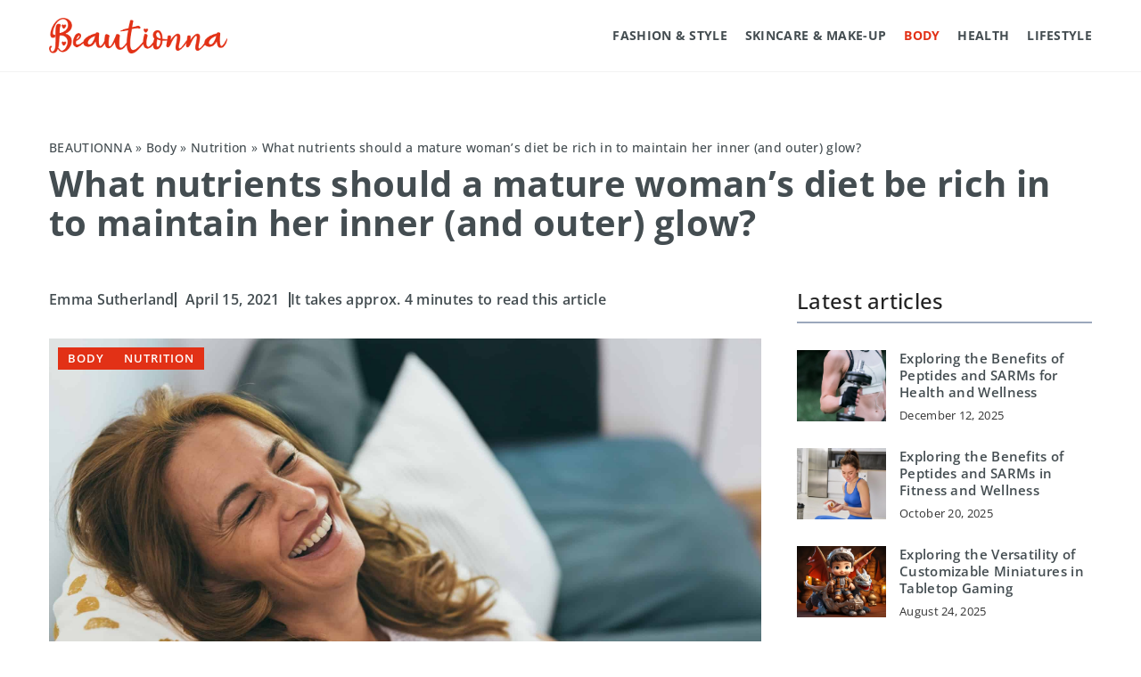

--- FILE ---
content_type: text/html; charset=UTF-8
request_url: https://beautionna.com/what-nutrients-should-a-mature-womans-diet-be-rich-in-to-maintain-her-inner-and-outer-glow/
body_size: 16027
content:
<!DOCTYPE html>
<html lang="en">
<head><meta charset="UTF-8"><script>if(navigator.userAgent.match(/MSIE|Internet Explorer/i)||navigator.userAgent.match(/Trident\/7\..*?rv:11/i)){var href=document.location.href;if(!href.match(/[?&]nowprocket/)){if(href.indexOf("?")==-1){if(href.indexOf("#")==-1){document.location.href=href+"?nowprocket=1"}else{document.location.href=href.replace("#","?nowprocket=1#")}}else{if(href.indexOf("#")==-1){document.location.href=href+"&nowprocket=1"}else{document.location.href=href.replace("#","&nowprocket=1#")}}}}</script><script>(()=>{class RocketLazyLoadScripts{constructor(){this.v="1.2.6",this.triggerEvents=["keydown","mousedown","mousemove","touchmove","touchstart","touchend","wheel"],this.userEventHandler=this.t.bind(this),this.touchStartHandler=this.i.bind(this),this.touchMoveHandler=this.o.bind(this),this.touchEndHandler=this.h.bind(this),this.clickHandler=this.u.bind(this),this.interceptedClicks=[],this.interceptedClickListeners=[],this.l(this),window.addEventListener("pageshow",(t=>{this.persisted=t.persisted,this.everythingLoaded&&this.m()})),this.CSPIssue=sessionStorage.getItem("rocketCSPIssue"),document.addEventListener("securitypolicyviolation",(t=>{this.CSPIssue||"script-src-elem"!==t.violatedDirective||"data"!==t.blockedURI||(this.CSPIssue=!0,sessionStorage.setItem("rocketCSPIssue",!0))})),document.addEventListener("DOMContentLoaded",(()=>{this.k()})),this.delayedScripts={normal:[],async:[],defer:[]},this.trash=[],this.allJQueries=[]}p(t){document.hidden?t.t():(this.triggerEvents.forEach((e=>window.addEventListener(e,t.userEventHandler,{passive:!0}))),window.addEventListener("touchstart",t.touchStartHandler,{passive:!0}),window.addEventListener("mousedown",t.touchStartHandler),document.addEventListener("visibilitychange",t.userEventHandler))}_(){this.triggerEvents.forEach((t=>window.removeEventListener(t,this.userEventHandler,{passive:!0}))),document.removeEventListener("visibilitychange",this.userEventHandler)}i(t){"HTML"!==t.target.tagName&&(window.addEventListener("touchend",this.touchEndHandler),window.addEventListener("mouseup",this.touchEndHandler),window.addEventListener("touchmove",this.touchMoveHandler,{passive:!0}),window.addEventListener("mousemove",this.touchMoveHandler),t.target.addEventListener("click",this.clickHandler),this.L(t.target,!0),this.S(t.target,"onclick","rocket-onclick"),this.C())}o(t){window.removeEventListener("touchend",this.touchEndHandler),window.removeEventListener("mouseup",this.touchEndHandler),window.removeEventListener("touchmove",this.touchMoveHandler,{passive:!0}),window.removeEventListener("mousemove",this.touchMoveHandler),t.target.removeEventListener("click",this.clickHandler),this.L(t.target,!1),this.S(t.target,"rocket-onclick","onclick"),this.M()}h(){window.removeEventListener("touchend",this.touchEndHandler),window.removeEventListener("mouseup",this.touchEndHandler),window.removeEventListener("touchmove",this.touchMoveHandler,{passive:!0}),window.removeEventListener("mousemove",this.touchMoveHandler)}u(t){t.target.removeEventListener("click",this.clickHandler),this.L(t.target,!1),this.S(t.target,"rocket-onclick","onclick"),this.interceptedClicks.push(t),t.preventDefault(),t.stopPropagation(),t.stopImmediatePropagation(),this.M()}O(){window.removeEventListener("touchstart",this.touchStartHandler,{passive:!0}),window.removeEventListener("mousedown",this.touchStartHandler),this.interceptedClicks.forEach((t=>{t.target.dispatchEvent(new MouseEvent("click",{view:t.view,bubbles:!0,cancelable:!0}))}))}l(t){EventTarget.prototype.addEventListenerWPRocketBase=EventTarget.prototype.addEventListener,EventTarget.prototype.addEventListener=function(e,i,o){"click"!==e||t.windowLoaded||i===t.clickHandler||t.interceptedClickListeners.push({target:this,func:i,options:o}),(this||window).addEventListenerWPRocketBase(e,i,o)}}L(t,e){this.interceptedClickListeners.forEach((i=>{i.target===t&&(e?t.removeEventListener("click",i.func,i.options):t.addEventListener("click",i.func,i.options))})),t.parentNode!==document.documentElement&&this.L(t.parentNode,e)}D(){return new Promise((t=>{this.P?this.M=t:t()}))}C(){this.P=!0}M(){this.P=!1}S(t,e,i){t.hasAttribute&&t.hasAttribute(e)&&(event.target.setAttribute(i,event.target.getAttribute(e)),event.target.removeAttribute(e))}t(){this._(this),"loading"===document.readyState?document.addEventListener("DOMContentLoaded",this.R.bind(this)):this.R()}k(){let t=[];document.querySelectorAll("script[type=rocketlazyloadscript][data-rocket-src]").forEach((e=>{let i=e.getAttribute("data-rocket-src");if(i&&!i.startsWith("data:")){0===i.indexOf("//")&&(i=location.protocol+i);try{const o=new URL(i).origin;o!==location.origin&&t.push({src:o,crossOrigin:e.crossOrigin||"module"===e.getAttribute("data-rocket-type")})}catch(t){}}})),t=[...new Map(t.map((t=>[JSON.stringify(t),t]))).values()],this.T(t,"preconnect")}async R(){this.lastBreath=Date.now(),this.j(this),this.F(this),this.I(),this.W(),this.q(),await this.A(this.delayedScripts.normal),await this.A(this.delayedScripts.defer),await this.A(this.delayedScripts.async);try{await this.U(),await this.H(this),await this.J()}catch(t){console.error(t)}window.dispatchEvent(new Event("rocket-allScriptsLoaded")),this.everythingLoaded=!0,this.D().then((()=>{this.O()})),this.N()}W(){document.querySelectorAll("script[type=rocketlazyloadscript]").forEach((t=>{t.hasAttribute("data-rocket-src")?t.hasAttribute("async")&&!1!==t.async?this.delayedScripts.async.push(t):t.hasAttribute("defer")&&!1!==t.defer||"module"===t.getAttribute("data-rocket-type")?this.delayedScripts.defer.push(t):this.delayedScripts.normal.push(t):this.delayedScripts.normal.push(t)}))}async B(t){if(await this.G(),!0!==t.noModule||!("noModule"in HTMLScriptElement.prototype))return new Promise((e=>{let i;function o(){(i||t).setAttribute("data-rocket-status","executed"),e()}try{if(navigator.userAgent.indexOf("Firefox/")>0||""===navigator.vendor||this.CSPIssue)i=document.createElement("script"),[...t.attributes].forEach((t=>{let e=t.nodeName;"type"!==e&&("data-rocket-type"===e&&(e="type"),"data-rocket-src"===e&&(e="src"),i.setAttribute(e,t.nodeValue))})),t.text&&(i.text=t.text),i.hasAttribute("src")?(i.addEventListener("load",o),i.addEventListener("error",(function(){i.setAttribute("data-rocket-status","failed-network"),e()})),setTimeout((()=>{i.isConnected||e()}),1)):(i.text=t.text,o()),t.parentNode.replaceChild(i,t);else{const i=t.getAttribute("data-rocket-type"),s=t.getAttribute("data-rocket-src");i?(t.type=i,t.removeAttribute("data-rocket-type")):t.removeAttribute("type"),t.addEventListener("load",o),t.addEventListener("error",(i=>{this.CSPIssue&&i.target.src.startsWith("data:")?(console.log("WPRocket: data-uri blocked by CSP -> fallback"),t.removeAttribute("src"),this.B(t).then(e)):(t.setAttribute("data-rocket-status","failed-network"),e())})),s?(t.removeAttribute("data-rocket-src"),t.src=s):t.src="data:text/javascript;base64,"+window.btoa(unescape(encodeURIComponent(t.text)))}}catch(i){t.setAttribute("data-rocket-status","failed-transform"),e()}}));t.setAttribute("data-rocket-status","skipped")}async A(t){const e=t.shift();return e&&e.isConnected?(await this.B(e),this.A(t)):Promise.resolve()}q(){this.T([...this.delayedScripts.normal,...this.delayedScripts.defer,...this.delayedScripts.async],"preload")}T(t,e){var i=document.createDocumentFragment();t.forEach((t=>{const o=t.getAttribute&&t.getAttribute("data-rocket-src")||t.src;if(o&&!o.startsWith("data:")){const s=document.createElement("link");s.href=o,s.rel=e,"preconnect"!==e&&(s.as="script"),t.getAttribute&&"module"===t.getAttribute("data-rocket-type")&&(s.crossOrigin=!0),t.crossOrigin&&(s.crossOrigin=t.crossOrigin),t.integrity&&(s.integrity=t.integrity),i.appendChild(s),this.trash.push(s)}})),document.head.appendChild(i)}j(t){let e={};function i(i,o){return e[o].eventsToRewrite.indexOf(i)>=0&&!t.everythingLoaded?"rocket-"+i:i}function o(t,o){!function(t){e[t]||(e[t]={originalFunctions:{add:t.addEventListener,remove:t.removeEventListener},eventsToRewrite:[]},t.addEventListener=function(){arguments[0]=i(arguments[0],t),e[t].originalFunctions.add.apply(t,arguments)},t.removeEventListener=function(){arguments[0]=i(arguments[0],t),e[t].originalFunctions.remove.apply(t,arguments)})}(t),e[t].eventsToRewrite.push(o)}function s(e,i){let o=e[i];e[i]=null,Object.defineProperty(e,i,{get:()=>o||function(){},set(s){t.everythingLoaded?o=s:e["rocket"+i]=o=s}})}o(document,"DOMContentLoaded"),o(window,"DOMContentLoaded"),o(window,"load"),o(window,"pageshow"),o(document,"readystatechange"),s(document,"onreadystatechange"),s(window,"onload"),s(window,"onpageshow");try{Object.defineProperty(document,"readyState",{get:()=>t.rocketReadyState,set(e){t.rocketReadyState=e},configurable:!0}),document.readyState="loading"}catch(t){console.log("WPRocket DJE readyState conflict, bypassing")}}F(t){let e;function i(e){return t.everythingLoaded?e:e.split(" ").map((t=>"load"===t||0===t.indexOf("load.")?"rocket-jquery-load":t)).join(" ")}function o(o){function s(t){const e=o.fn[t];o.fn[t]=o.fn.init.prototype[t]=function(){return this[0]===window&&("string"==typeof arguments[0]||arguments[0]instanceof String?arguments[0]=i(arguments[0]):"object"==typeof arguments[0]&&Object.keys(arguments[0]).forEach((t=>{const e=arguments[0][t];delete arguments[0][t],arguments[0][i(t)]=e}))),e.apply(this,arguments),this}}o&&o.fn&&!t.allJQueries.includes(o)&&(o.fn.ready=o.fn.init.prototype.ready=function(e){return t.domReadyFired?e.bind(document)(o):document.addEventListener("rocket-DOMContentLoaded",(()=>e.bind(document)(o))),o([])},s("on"),s("one"),t.allJQueries.push(o)),e=o}o(window.jQuery),Object.defineProperty(window,"jQuery",{get:()=>e,set(t){o(t)}})}async H(t){const e=document.querySelector("script[data-webpack]");e&&(await async function(){return new Promise((t=>{e.addEventListener("load",t),e.addEventListener("error",t)}))}(),await t.K(),await t.H(t))}async U(){this.domReadyFired=!0;try{document.readyState="interactive"}catch(t){}await this.G(),document.dispatchEvent(new Event("rocket-readystatechange")),await this.G(),document.rocketonreadystatechange&&document.rocketonreadystatechange(),await this.G(),document.dispatchEvent(new Event("rocket-DOMContentLoaded")),await this.G(),window.dispatchEvent(new Event("rocket-DOMContentLoaded"))}async J(){try{document.readyState="complete"}catch(t){}await this.G(),document.dispatchEvent(new Event("rocket-readystatechange")),await this.G(),document.rocketonreadystatechange&&document.rocketonreadystatechange(),await this.G(),window.dispatchEvent(new Event("rocket-load")),await this.G(),window.rocketonload&&window.rocketonload(),await this.G(),this.allJQueries.forEach((t=>t(window).trigger("rocket-jquery-load"))),await this.G();const t=new Event("rocket-pageshow");t.persisted=this.persisted,window.dispatchEvent(t),await this.G(),window.rocketonpageshow&&window.rocketonpageshow({persisted:this.persisted}),this.windowLoaded=!0}m(){document.onreadystatechange&&document.onreadystatechange(),window.onload&&window.onload(),window.onpageshow&&window.onpageshow({persisted:this.persisted})}I(){const t=new Map;document.write=document.writeln=function(e){const i=document.currentScript;i||console.error("WPRocket unable to document.write this: "+e);const o=document.createRange(),s=i.parentElement;let n=t.get(i);void 0===n&&(n=i.nextSibling,t.set(i,n));const c=document.createDocumentFragment();o.setStart(c,0),c.appendChild(o.createContextualFragment(e)),s.insertBefore(c,n)}}async G(){Date.now()-this.lastBreath>45&&(await this.K(),this.lastBreath=Date.now())}async K(){return document.hidden?new Promise((t=>setTimeout(t))):new Promise((t=>requestAnimationFrame(t)))}N(){this.trash.forEach((t=>t.remove()))}static run(){const t=new RocketLazyLoadScripts;t.p(t)}}RocketLazyLoadScripts.run()})();</script>	
	
	<meta name="viewport" content="width=device-width, initial-scale=1">
		<meta name='robots' content='index, follow, max-image-preview:large, max-snippet:-1, max-video-preview:-1' />

	<!-- This site is optimized with the Yoast SEO plugin v23.4 - https://yoast.com/wordpress/plugins/seo/ -->
	<title>What nutrients should a mature woman&#039;s diet be rich in to maintain her inner (and outer) glow? - Beautionna</title><link rel="preload" data-rocket-preload as="image" href="https://beautionna.com/wp-content/uploads/2021/11/dan-gold-4_jhDO54BYg-unsplash.jpg" fetchpriority="high">
	<meta name="description" content="Check out our blog article What nutrients should a mature woman&#039;s diet be rich in to maintain her inner (and outer) glow? ✔️ Expect a solid dose of accurate and informative content!" />
	<link rel="canonical" href="https://beautionna.com/what-nutrients-should-a-mature-womans-diet-be-rich-in-to-maintain-her-inner-and-outer-glow/" />
	<meta property="og:locale" content="en_US" />
	<meta property="og:type" content="article" />
	<meta property="og:title" content="What nutrients should a mature woman&#039;s diet be rich in to maintain her inner (and outer) glow? - Beautionna" />
	<meta property="og:description" content="Check out our blog article What nutrients should a mature woman&#039;s diet be rich in to maintain her inner (and outer) glow? ✔️ Expect a solid dose of accurate and informative content!" />
	<meta property="og:url" content="https://beautionna.com/what-nutrients-should-a-mature-womans-diet-be-rich-in-to-maintain-her-inner-and-outer-glow/" />
	<meta property="og:site_name" content="Beautionna" />
	<meta property="og:image" content="https://beautionna.com/wp-content/uploads/2021/04/AdobeStock_288859848.jpeg" />
	<meta property="og:image:width" content="2200" />
	<meta property="og:image:height" content="1466" />
	<meta property="og:image:type" content="image/jpeg" />
	<meta name="author" content="Emma Sutherland" />
	<meta name="twitter:card" content="summary_large_image" />
	<meta name="twitter:label1" content="Written by" />
	<meta name="twitter:data1" content="Emma Sutherland" />
	<meta name="twitter:label2" content="Est. reading time" />
	<meta name="twitter:data2" content="4 minutes" />
	<script type="application/ld+json" class="yoast-schema-graph">{"@context":"https://schema.org","@graph":[{"@type":"WebPage","@id":"https://beautionna.com/what-nutrients-should-a-mature-womans-diet-be-rich-in-to-maintain-her-inner-and-outer-glow/","url":"https://beautionna.com/what-nutrients-should-a-mature-womans-diet-be-rich-in-to-maintain-her-inner-and-outer-glow/","name":"What nutrients should a mature woman's diet be rich in to maintain her inner (and outer) glow? - Beautionna","isPartOf":{"@id":"https://beautionna.com/#website"},"primaryImageOfPage":{"@id":"https://beautionna.com/what-nutrients-should-a-mature-womans-diet-be-rich-in-to-maintain-her-inner-and-outer-glow/#primaryimage"},"image":{"@id":"https://beautionna.com/what-nutrients-should-a-mature-womans-diet-be-rich-in-to-maintain-her-inner-and-outer-glow/#primaryimage"},"thumbnailUrl":"https://beautionna.com/wp-content/uploads/2021/04/AdobeStock_288859848.jpeg","description":"Check out our blog article What nutrients should a mature woman's diet be rich in to maintain her inner (and outer) glow? ✔️ Expect a solid dose of accurate and informative content!","inLanguage":"en-US","potentialAction":[{"@type":"ReadAction","target":["https://beautionna.com/what-nutrients-should-a-mature-womans-diet-be-rich-in-to-maintain-her-inner-and-outer-glow/"]}]},{"@type":"ImageObject","inLanguage":"en-US","@id":"https://beautionna.com/what-nutrients-should-a-mature-womans-diet-be-rich-in-to-maintain-her-inner-and-outer-glow/#primaryimage","url":"https://beautionna.com/wp-content/uploads/2021/04/AdobeStock_288859848.jpeg","contentUrl":"https://beautionna.com/wp-content/uploads/2021/04/AdobeStock_288859848.jpeg","width":2200,"height":1466,"caption":"cherryandbees/ adobestock.com"},{"@type":"WebSite","@id":"https://beautionna.com/#website","url":"https://beautionna.com/","name":"Beautionna","description":"","potentialAction":[{"@type":"SearchAction","target":{"@type":"EntryPoint","urlTemplate":"https://beautionna.com/?s={search_term_string}"},"query-input":{"@type":"PropertyValueSpecification","valueRequired":true,"valueName":"search_term_string"}}],"inLanguage":"en-US"}]}</script>
	<!-- / Yoast SEO plugin. -->


<link rel='dns-prefetch' href='//cdnjs.cloudflare.com' />

<!-- beautionna.com is managing ads with Advanced Ads 1.54.1 --><!--noptimize--><script id="beaut-ready">
			window.advanced_ads_ready=function(e,a){a=a||"complete";var d=function(e){return"interactive"===a?"loading"!==e:"complete"===e};d(document.readyState)?e():document.addEventListener("readystatechange",(function(a){d(a.target.readyState)&&e()}),{once:"interactive"===a})},window.advanced_ads_ready_queue=window.advanced_ads_ready_queue||[];		</script>
		<!--/noptimize--><style id='wp-emoji-styles-inline-css' type='text/css'>

	img.wp-smiley, img.emoji {
		display: inline !important;
		border: none !important;
		box-shadow: none !important;
		height: 1em !important;
		width: 1em !important;
		margin: 0 0.07em !important;
		vertical-align: -0.1em !important;
		background: none !important;
		padding: 0 !important;
	}
</style>
<style id='classic-theme-styles-inline-css' type='text/css'>
/*! This file is auto-generated */
.wp-block-button__link{color:#fff;background-color:#32373c;border-radius:9999px;box-shadow:none;text-decoration:none;padding:calc(.667em + 2px) calc(1.333em + 2px);font-size:1.125em}.wp-block-file__button{background:#32373c;color:#fff;text-decoration:none}
</style>
<style id='global-styles-inline-css' type='text/css'>
:root{--wp--preset--aspect-ratio--square: 1;--wp--preset--aspect-ratio--4-3: 4/3;--wp--preset--aspect-ratio--3-4: 3/4;--wp--preset--aspect-ratio--3-2: 3/2;--wp--preset--aspect-ratio--2-3: 2/3;--wp--preset--aspect-ratio--16-9: 16/9;--wp--preset--aspect-ratio--9-16: 9/16;--wp--preset--color--black: #000000;--wp--preset--color--cyan-bluish-gray: #abb8c3;--wp--preset--color--white: #ffffff;--wp--preset--color--pale-pink: #f78da7;--wp--preset--color--vivid-red: #cf2e2e;--wp--preset--color--luminous-vivid-orange: #ff6900;--wp--preset--color--luminous-vivid-amber: #fcb900;--wp--preset--color--light-green-cyan: #7bdcb5;--wp--preset--color--vivid-green-cyan: #00d084;--wp--preset--color--pale-cyan-blue: #8ed1fc;--wp--preset--color--vivid-cyan-blue: #0693e3;--wp--preset--color--vivid-purple: #9b51e0;--wp--preset--gradient--vivid-cyan-blue-to-vivid-purple: linear-gradient(135deg,rgba(6,147,227,1) 0%,rgb(155,81,224) 100%);--wp--preset--gradient--light-green-cyan-to-vivid-green-cyan: linear-gradient(135deg,rgb(122,220,180) 0%,rgb(0,208,130) 100%);--wp--preset--gradient--luminous-vivid-amber-to-luminous-vivid-orange: linear-gradient(135deg,rgba(252,185,0,1) 0%,rgba(255,105,0,1) 100%);--wp--preset--gradient--luminous-vivid-orange-to-vivid-red: linear-gradient(135deg,rgba(255,105,0,1) 0%,rgb(207,46,46) 100%);--wp--preset--gradient--very-light-gray-to-cyan-bluish-gray: linear-gradient(135deg,rgb(238,238,238) 0%,rgb(169,184,195) 100%);--wp--preset--gradient--cool-to-warm-spectrum: linear-gradient(135deg,rgb(74,234,220) 0%,rgb(151,120,209) 20%,rgb(207,42,186) 40%,rgb(238,44,130) 60%,rgb(251,105,98) 80%,rgb(254,248,76) 100%);--wp--preset--gradient--blush-light-purple: linear-gradient(135deg,rgb(255,206,236) 0%,rgb(152,150,240) 100%);--wp--preset--gradient--blush-bordeaux: linear-gradient(135deg,rgb(254,205,165) 0%,rgb(254,45,45) 50%,rgb(107,0,62) 100%);--wp--preset--gradient--luminous-dusk: linear-gradient(135deg,rgb(255,203,112) 0%,rgb(199,81,192) 50%,rgb(65,88,208) 100%);--wp--preset--gradient--pale-ocean: linear-gradient(135deg,rgb(255,245,203) 0%,rgb(182,227,212) 50%,rgb(51,167,181) 100%);--wp--preset--gradient--electric-grass: linear-gradient(135deg,rgb(202,248,128) 0%,rgb(113,206,126) 100%);--wp--preset--gradient--midnight: linear-gradient(135deg,rgb(2,3,129) 0%,rgb(40,116,252) 100%);--wp--preset--font-size--small: 13px;--wp--preset--font-size--medium: 20px;--wp--preset--font-size--large: 36px;--wp--preset--font-size--x-large: 42px;--wp--preset--spacing--20: 0.44rem;--wp--preset--spacing--30: 0.67rem;--wp--preset--spacing--40: 1rem;--wp--preset--spacing--50: 1.5rem;--wp--preset--spacing--60: 2.25rem;--wp--preset--spacing--70: 3.38rem;--wp--preset--spacing--80: 5.06rem;--wp--preset--shadow--natural: 6px 6px 9px rgba(0, 0, 0, 0.2);--wp--preset--shadow--deep: 12px 12px 50px rgba(0, 0, 0, 0.4);--wp--preset--shadow--sharp: 6px 6px 0px rgba(0, 0, 0, 0.2);--wp--preset--shadow--outlined: 6px 6px 0px -3px rgba(255, 255, 255, 1), 6px 6px rgba(0, 0, 0, 1);--wp--preset--shadow--crisp: 6px 6px 0px rgba(0, 0, 0, 1);}:where(.is-layout-flex){gap: 0.5em;}:where(.is-layout-grid){gap: 0.5em;}body .is-layout-flex{display: flex;}.is-layout-flex{flex-wrap: wrap;align-items: center;}.is-layout-flex > :is(*, div){margin: 0;}body .is-layout-grid{display: grid;}.is-layout-grid > :is(*, div){margin: 0;}:where(.wp-block-columns.is-layout-flex){gap: 2em;}:where(.wp-block-columns.is-layout-grid){gap: 2em;}:where(.wp-block-post-template.is-layout-flex){gap: 1.25em;}:where(.wp-block-post-template.is-layout-grid){gap: 1.25em;}.has-black-color{color: var(--wp--preset--color--black) !important;}.has-cyan-bluish-gray-color{color: var(--wp--preset--color--cyan-bluish-gray) !important;}.has-white-color{color: var(--wp--preset--color--white) !important;}.has-pale-pink-color{color: var(--wp--preset--color--pale-pink) !important;}.has-vivid-red-color{color: var(--wp--preset--color--vivid-red) !important;}.has-luminous-vivid-orange-color{color: var(--wp--preset--color--luminous-vivid-orange) !important;}.has-luminous-vivid-amber-color{color: var(--wp--preset--color--luminous-vivid-amber) !important;}.has-light-green-cyan-color{color: var(--wp--preset--color--light-green-cyan) !important;}.has-vivid-green-cyan-color{color: var(--wp--preset--color--vivid-green-cyan) !important;}.has-pale-cyan-blue-color{color: var(--wp--preset--color--pale-cyan-blue) !important;}.has-vivid-cyan-blue-color{color: var(--wp--preset--color--vivid-cyan-blue) !important;}.has-vivid-purple-color{color: var(--wp--preset--color--vivid-purple) !important;}.has-black-background-color{background-color: var(--wp--preset--color--black) !important;}.has-cyan-bluish-gray-background-color{background-color: var(--wp--preset--color--cyan-bluish-gray) !important;}.has-white-background-color{background-color: var(--wp--preset--color--white) !important;}.has-pale-pink-background-color{background-color: var(--wp--preset--color--pale-pink) !important;}.has-vivid-red-background-color{background-color: var(--wp--preset--color--vivid-red) !important;}.has-luminous-vivid-orange-background-color{background-color: var(--wp--preset--color--luminous-vivid-orange) !important;}.has-luminous-vivid-amber-background-color{background-color: var(--wp--preset--color--luminous-vivid-amber) !important;}.has-light-green-cyan-background-color{background-color: var(--wp--preset--color--light-green-cyan) !important;}.has-vivid-green-cyan-background-color{background-color: var(--wp--preset--color--vivid-green-cyan) !important;}.has-pale-cyan-blue-background-color{background-color: var(--wp--preset--color--pale-cyan-blue) !important;}.has-vivid-cyan-blue-background-color{background-color: var(--wp--preset--color--vivid-cyan-blue) !important;}.has-vivid-purple-background-color{background-color: var(--wp--preset--color--vivid-purple) !important;}.has-black-border-color{border-color: var(--wp--preset--color--black) !important;}.has-cyan-bluish-gray-border-color{border-color: var(--wp--preset--color--cyan-bluish-gray) !important;}.has-white-border-color{border-color: var(--wp--preset--color--white) !important;}.has-pale-pink-border-color{border-color: var(--wp--preset--color--pale-pink) !important;}.has-vivid-red-border-color{border-color: var(--wp--preset--color--vivid-red) !important;}.has-luminous-vivid-orange-border-color{border-color: var(--wp--preset--color--luminous-vivid-orange) !important;}.has-luminous-vivid-amber-border-color{border-color: var(--wp--preset--color--luminous-vivid-amber) !important;}.has-light-green-cyan-border-color{border-color: var(--wp--preset--color--light-green-cyan) !important;}.has-vivid-green-cyan-border-color{border-color: var(--wp--preset--color--vivid-green-cyan) !important;}.has-pale-cyan-blue-border-color{border-color: var(--wp--preset--color--pale-cyan-blue) !important;}.has-vivid-cyan-blue-border-color{border-color: var(--wp--preset--color--vivid-cyan-blue) !important;}.has-vivid-purple-border-color{border-color: var(--wp--preset--color--vivid-purple) !important;}.has-vivid-cyan-blue-to-vivid-purple-gradient-background{background: var(--wp--preset--gradient--vivid-cyan-blue-to-vivid-purple) !important;}.has-light-green-cyan-to-vivid-green-cyan-gradient-background{background: var(--wp--preset--gradient--light-green-cyan-to-vivid-green-cyan) !important;}.has-luminous-vivid-amber-to-luminous-vivid-orange-gradient-background{background: var(--wp--preset--gradient--luminous-vivid-amber-to-luminous-vivid-orange) !important;}.has-luminous-vivid-orange-to-vivid-red-gradient-background{background: var(--wp--preset--gradient--luminous-vivid-orange-to-vivid-red) !important;}.has-very-light-gray-to-cyan-bluish-gray-gradient-background{background: var(--wp--preset--gradient--very-light-gray-to-cyan-bluish-gray) !important;}.has-cool-to-warm-spectrum-gradient-background{background: var(--wp--preset--gradient--cool-to-warm-spectrum) !important;}.has-blush-light-purple-gradient-background{background: var(--wp--preset--gradient--blush-light-purple) !important;}.has-blush-bordeaux-gradient-background{background: var(--wp--preset--gradient--blush-bordeaux) !important;}.has-luminous-dusk-gradient-background{background: var(--wp--preset--gradient--luminous-dusk) !important;}.has-pale-ocean-gradient-background{background: var(--wp--preset--gradient--pale-ocean) !important;}.has-electric-grass-gradient-background{background: var(--wp--preset--gradient--electric-grass) !important;}.has-midnight-gradient-background{background: var(--wp--preset--gradient--midnight) !important;}.has-small-font-size{font-size: var(--wp--preset--font-size--small) !important;}.has-medium-font-size{font-size: var(--wp--preset--font-size--medium) !important;}.has-large-font-size{font-size: var(--wp--preset--font-size--large) !important;}.has-x-large-font-size{font-size: var(--wp--preset--font-size--x-large) !important;}
:where(.wp-block-post-template.is-layout-flex){gap: 1.25em;}:where(.wp-block-post-template.is-layout-grid){gap: 1.25em;}
:where(.wp-block-columns.is-layout-flex){gap: 2em;}:where(.wp-block-columns.is-layout-grid){gap: 2em;}
:root :where(.wp-block-pullquote){font-size: 1.5em;line-height: 1.6;}
</style>
<link data-minify="1" rel='stylesheet' id='ppress-frontend-css' href='https://beautionna.com/wp-content/cache/min/1/wp-content/plugins/wp-user-avatar/assets/css/frontend.min.css?ver=1701857322' type='text/css' media='all' />
<link rel='stylesheet' id='ppress-flatpickr-css' href='https://beautionna.com/wp-content/plugins/wp-user-avatar/assets/flatpickr/flatpickr.min.css?ver=4.15.13' type='text/css' media='all' />
<link rel='stylesheet' id='ppress-select2-css' href='https://beautionna.com/wp-content/plugins/wp-user-avatar/assets/select2/select2.min.css?ver=6.6.2' type='text/css' media='all' />
<link data-minify="1" rel='stylesheet' id='mainstyle-css' href='https://beautionna.com/wp-content/cache/min/1/wp-content/themes/knight-theme/style.css?ver=1701857322' type='text/css' media='all' />
<script type="text/javascript" src="https://beautionna.com/wp-includes/js/jquery/jquery.min.js?ver=3.7.1" id="jquery-core-js"></script>
<script type="text/javascript" src="https://beautionna.com/wp-includes/js/jquery/jquery-migrate.min.js?ver=3.4.1" id="jquery-migrate-js" data-rocket-defer defer></script>
<script type="text/javascript" src="https://beautionna.com/wp-content/plugins/wp-user-avatar/assets/flatpickr/flatpickr.min.js?ver=4.15.13" id="ppress-flatpickr-js" data-rocket-defer defer></script>
<script type="text/javascript" src="https://beautionna.com/wp-content/plugins/wp-user-avatar/assets/select2/select2.min.js?ver=4.15.13" id="ppress-select2-js" data-rocket-defer defer></script>
<script  type="application/ld+json">
        {
          "@context": "https://schema.org",
          "@type": "BreadcrumbList",
          "itemListElement": [{"@type": "ListItem","position": 1,"name": "beautionna","item": "https://beautionna.com" },{"@type": "ListItem","position": 2,"name": "Nutrition","item": "https://beautionna.com/category/body/nutrition/" },{"@type": "ListItem","position": 3,"name": "What nutrients should a mature woman&#8217;s diet be rich in to maintain her inner (and outer) glow?"}]
        }
        </script>    <style>
    @font-face {font-family: 'Open Sans';font-style: normal;font-weight: 400;src: url('https://beautionna.com/wp-content/themes/knight-theme/fonts/OpenSans-Regular.ttf');font-display: swap;}
    @font-face {font-family: 'Open Sans';font-style: normal;font-weight: 500;src: url('https://beautionna.com/wp-content/themes/knight-theme/fonts/OpenSans-Medium.ttf');font-display: swap;}
    @font-face {font-family: 'Open Sans';font-style: normal;font-weight: 600;src: url('https://beautionna.com/wp-content/themes/knight-theme/fonts/OpenSans-SemiBold.ttf');font-display: swap;}
    @font-face {font-family: 'Open Sans';font-style: normal;font-weight: 700;src: url('https://beautionna.com/wp-content/themes/knight-theme/fonts/OpenSans-Bold.ttf');font-display: swap;}
    @font-face {font-family: 'Open Sans';font-style: normal;font-weight: 800;src: url('https://beautionna.com/wp-content/themes/knight-theme/fonts/OpenSans-ExtraBold.ttf');font-display: swap;}
    
    </style>
<script  type="application/ld+json">
        {
          "@context": "https://schema.org",
          "@type": "Article",
          "headline": "What nutrients should a mature woman&#8217;s diet be rich in to maintain her inner (and outer) glow?",
          "image": "https://beautionna.com/wp-content/uploads/2021/04/AdobeStock_288859848.jpeg",
          "datePublished": "2021-04-15",
          "dateModified": "2022-03-07",
          "author": {
            "@type": "Person",
            "name": "Emma Sutherland"
          },
           "publisher": {
            "@type": "Organization",
            "name": "Beautionna",
            "logo": {
              "@type": "ImageObject",
              "url": "https://beautionna.com/wp-content/uploads/2023/12/Beautionna@3x-650.png"
            }
          }
          
        }
        </script><link rel="icon" href="https://beautionna.com/wp-content/uploads/2023/12/favico-150x150.jpg" sizes="32x32" />
<link rel="icon" href="https://beautionna.com/wp-content/uploads/2023/12/favico-300x300.jpg" sizes="192x192" />
<link rel="apple-touch-icon" href="https://beautionna.com/wp-content/uploads/2023/12/favico-300x300.jpg" />
<meta name="msapplication-TileImage" content="https://beautionna.com/wp-content/uploads/2023/12/favico-300x300.jpg" />
<noscript><style id="rocket-lazyload-nojs-css">.rll-youtube-player, [data-lazy-src]{display:none !important;}</style></noscript>
	<!-- Global site tag (gtag.js) - Google Analytics -->
<script type="rocketlazyloadscript" async data-rocket-src="https://www.googletagmanager.com/gtag/js?id=G-L86JRVTXBD"></script>
<script type="rocketlazyloadscript">
  window.dataLayer = window.dataLayer || [];
  function gtag(){dataLayer.push(arguments);}
  gtag('js', new Date());

  gtag('config', 'G-L86JRVTXBD');
</script>

</head>

<body class="post-template-default single single-post postid-20470 single-format-standard aa-prefix-beaut-">


	<header class="k_header">
		<div class="k_conatiner k-flex-between"> 
			<nav id="mainnav" class="mainnav" role="navigation">
				<div class="menu-main-container"><ul id="menu-main" class="menu"><li id="menu-item-19657" class="menu-item menu-item-type-taxonomy menu-item-object-category menu-item-19657"><a href="https://beautionna.com/category/fashion-style/">Fashion &amp; Style</a></li>
<li id="menu-item-19658" class="menu-item menu-item-type-taxonomy menu-item-object-category menu-item-19658"><a href="https://beautionna.com/category/skincare-and-makeup/">Skincare &amp; Make-up</a></li>
<li id="menu-item-19660" class="menu-item menu-item-type-taxonomy menu-item-object-category current-post-ancestor current-menu-parent current-post-parent menu-item-has-children menu-item-19660"><a href="https://beautionna.com/category/body/">Body</a>
<ul class="sub-menu">
	<li id="menu-item-19661" class="menu-item menu-item-type-taxonomy menu-item-object-category menu-item-19661"><a href="https://beautionna.com/category/body/activity/">Activity</a></li>
	<li id="menu-item-19662" class="menu-item menu-item-type-taxonomy menu-item-object-category current-post-ancestor current-menu-parent current-post-parent menu-item-19662"><a href="https://beautionna.com/category/body/nutrition/">Nutrition</a></li>
</ul>
</li>
<li id="menu-item-19659" class="menu-item menu-item-type-taxonomy menu-item-object-category menu-item-19659"><a href="https://beautionna.com/category/health/">Health</a></li>
<li id="menu-item-19656" class="menu-item menu-item-type-taxonomy menu-item-object-category menu-item-19656"><a href="https://beautionna.com/category/lifestyle/">Lifestyle</a></li>
</ul></div>			</nav> 
			<div class="k_logo">
								<a href="https://beautionna.com/">   
					<img width="600" height="121" src="https://beautionna.com/wp-content/uploads/2023/12/Beautionna@3x-650.png" class="logo-main" alt="beautionna.com">	
				</a>
							</div> 	
			<div class="mobile-menu">
				<div id="btn-menu">
					<svg class="ham hamRotate ham8" viewBox="0 0 100 100" width="80" onclick="this.classList.toggle('active')">
						<path class="line top" d="m 30,33 h 40 c 3.722839,0 7.5,3.126468 7.5,8.578427 0,5.451959 -2.727029,8.421573 -7.5,8.421573 h -20" />
						<path class="line middle"d="m 30,50 h 40" />
						<path class="line bottom" d="m 70,67 h -40 c 0,0 -7.5,-0.802118 -7.5,-8.365747 0,-7.563629 7.5,-8.634253 7.5,-8.634253 h 20" />
					</svg>
				</div>
			</div>
		</div> 
	</header>
			
									


<section class="k_text_section k-pt-7 k-pt-5-m">
	<div class="k_conatiner k_conatiner-col">
		<div class="k_col-10 k-flex k-mb-5">
			<ul id="breadcrumbs" class="k_breadcrumbs"><li class="item-home"><a class="bread-link bread-home" href="https://beautionna.com" title="beautionna">beautionna</a></li><li class="separator separator-home"> &#187; </li><li data-id="4" class="item-cat"><a href="https://beautionna.com/category/body/">Body</a></li><li class="separator"> &#187; </li><li data-id="4" class="item-cat"><a href="https://beautionna.com/category/body/nutrition/">Nutrition</a></li><li class="separator"> &#187; </li><li data-id="5" class="item-current  item-20470"><strong class="bread-current bread-20470" title="What nutrients should a mature woman&#8217;s diet be rich in to maintain her inner (and outer) glow?">What nutrients should a mature woman&#8217;s diet be rich in to maintain her inner (and outer) glow?</strong></li></ul>			<h1 class="k_page_h1 k-mb-0">
				What nutrients should a mature woman&#8217;s diet be rich in to maintain her inner (and outer) glow?			</h1>
		</div>
		<div class="k_col-7">
			<div class="k_meta-single k-mb-3 k-flex k-flex-v-center k_weight-semibold">
				<div class="k_post-single-author">
					<div class="k_meta-value">
						<a href="https://beautionna.com/autor/redaktor-blue-whale-press/">Emma Sutherland</a>					</div>
				</div>
				<div class="k_post-single-date"><div class="k_meta-value"><time>April 15, 2021</time></div></div>
				  
				 <div class="k-post-reading-time">It takes approx. 4 minutes to read this article</div>			</div>
			
								<div class="k-mb-3 k_relative k-img-single">
						<img width="2200" height="1466" src="https://beautionna.com/wp-content/uploads/2021/04/AdobeStock_288859848.jpeg" alt="What nutrients should a mature woman&#8217;s diet be rich in to maintain her inner (and outer) glow?">	
							<div class="k_post-single-cat k-flex">
								<a href="https://beautionna.com/category/body/">Body</a><a href="https://beautionna.com/category/body/nutrition/">Nutrition</a>  
							</div> 
					</div>
				


			

			
			<div class="k_content k_ul k-justify">
				
<p><strong>The body of mature women undergoes many changes &#8211; this includes the menopause. Many women struggle at this time with excess weight, weak bones, lack of energy and constant fatigue. What nutrients should the diet of a mature woman contain? You will find out in our article </strong></p>



<h2 class="wp-block-heading">Let&#8217;s start with exercise</h2>



<p>As they say &#8211; in a healthy body, a healthy spirit. There is a lot of truth in this. Each of us needs a bit of exercise to function properly, preferably in the fresh air. To maintain mental balance, exercise is essential </p>



<p>What can a mature woman exercise? We recommend walking, aerobics, Nordic walking, yoga and for women who love dancing &#8211; salsa or bachata classes. It&#8217;s spring, it&#8217;s getting warmer, so you can also use an outdoor gym. After just a short time you will notice how the movement positively affects your vitality and psyche. Try it, the hardest thing is to start </p>



<h2 class="wp-block-heading">Proper diet</h2>



<p>What we eat affects the functioning of our entire body. What nutrients should our diet be rich in so that we feel full of strength?</p>



<ol class="wp-block-list"><li><strong>Protein</strong></li></ol>



<p>Proteins are necessary for the body to function properly. They constitute about 20% of the total body weight. What is their role in our body? They are the main building blocks for rebuilding old cells. They also play a transport role during the removal of toxins from the body, accelerate wound healing. Additionally, they are responsible for proper water balance.</p>



<p>Amino acids, which are the basis of proteins, take part in the biosynthesis of immune bodies, thanks to which they protect our body from various infections. Its deficiency can cause weakness, apathy, damage the liver and cause various skin lesions.</p>



<p>The most protein can be found in:</p>



<ul class="wp-block-list"><li>meat products, </li><li>cold meats,</li><li>eggs,</li><li>fish </li></ul>



<ol class="wp-block-list" start="2"><li><strong>Calcium </strong></li></ol>



<p>As we age, our bones become weaker and weaker, so it is important to provide our body with calcium to maintain vitality and strong bones. Calcium is the basic building block of bones and teeth, and during menopause women often suffer from calcium deficiency. Calcium is also involved in the blood clotting process. It is an essential element responsible for maintaining internal balance of the body </p>



<p>What products can we find it in?</p>



<ul class="wp-block-list"><li>cabbage,</li><li>parsley,</li><li>broccoli,</li><li>brussels sprouts,</li><li>cream cheese,</li><li>kale </li></ul>



<ol class="wp-block-list" start="3"><li><strong>Antioxidants</strong></li></ol>



<p>Antioxidants are a staple in a mature woman&#8217;s diet because they slow down the body&#8217;s aging process. Antioxidants are chemical compounds responsible for protecting the body from oxidative stress. A diet rich in them strengthens our immunity. Their regular intake will allow us to maintain a young appearance for many years. Thanks to them our hair, skin and nails are in good condition. They also prevent cancer.</p>



<p>The most powerful antioxidants are:</p>



<ul class="wp-block-list"><li>boswellic acids &#8211; are contained in an Indian plant that is great for joint cartilage health,</li><li>astaxanthin &#8211; a powerful antioxidant found in marine algae,</li><li>resveratlor &#8211; a very strong antioxidant which can be found in black currants,</li><li>curcumin &#8211; the main ingredient of turmeric </li></ul>



<p>What products contain the most antioxidants?</p>



<ul class="wp-block-list"><li>nuts,</li><li>dark chocolate,</li><li>coffee,</li><li>fresh fruits and vegetables,</li><li>cocoa.</li></ul>



<ol class="wp-block-list" start="4"><li><strong>Foods rich in:</strong></li></ol>



<ul class="wp-block-list"><li>vitamin C </li></ul>



<p>Vitamin C acts as a natural antioxidant in the body. Ascorbic acid accelerates wound healing, slows skin aging, lowers blood pressure and regulates collagen production. Regular intake of vitamin C makes wrinkles appear later and less visible. The most vitamin C can be found in black currants, parsley, peppers and lemon </p>



<ul class="wp-block-list"><li>vitamin A</li></ul>



<p>Vitamin A is mainly responsible for vision, strengthens immunity, affects the condition of the skin, hair and nails. Where do we find most of it? In milk, butter, pumpkin, spinach or eggs. Its proper level in the body is very important for mature women who want to preserve their vitality, because its deficiency can result in skin changes, hair brittleness and conjunctiva problems </p>



<ul class="wp-block-list"><li>vitamin D</li></ul>



<p>Vitamin D is responsible for proper bone formation and bone density. It also prevents allergies, high blood pressure, and heart disease. Sources of vitamin D include eggs, dairy products, blue cheese and sea fish. Of course, we should expose ourselves to the sun as often as possible (not forgetting about sunscreen, SPF 50 is essential!).</p>



<ol class="wp-block-list" start="5"><li><strong>Magnesium </strong></li></ol>



<p>Magnesium has a positive effect on the nervous system, makes it easier to fall asleep, maintains normal blood sugar levels and helps relax the muscles. Most magnesium is found in bananas, apples, oranges, whole grain products, hazelnuts, pumpkin seeds and almonds.</p>



<p><strong>Read also </strong>CAN GRAYING BE PREVENTED WITH DIET?</p>



<p>Main Photo: cherryandbees/ adobestock.com</p>
			</div>

			
			

			
			<div class="k_posts-category k-flex k-mt-5">
				<div class="k-flex k_post-category-title k-color-161 k_uppercase k_weight-bold k_subtitle-24 k-mb-3 k_ls-1">See also</div>
				<div class="k_posts_category k_conatiner k_conatiner-col k-plr-0 k-gap-30"><div class="k_post_category-item k-flex"><div class="k_post-image"><a class="k-flex" href="https://beautionna.com/what-are-the-benefits-of-stretching/" rel="nofollow"><img width="1920" height="1280" src="https://beautionna.com/wp-content/uploads/2022/01/katee-lue-SxR5wZYaOtg-unsplash.jpg" class="attachment-full size-full wp-post-image" alt="What are the benefits of stretching?" decoding="async" /></a><div class="k_post-content k_absolute"><div class="k_post-date k-title-white"><time>January 13, 2022</time></div><a class="k_post-title k-title-white k_weight-semibold k_height-11" href="https://beautionna.com/what-are-the-benefits-of-stretching/">What are the benefits of stretching?</a></div></div></div><div class="k_post_category-item k-flex"><div class="k_post-image"><a class="k-flex" href="https://beautionna.com/aerial-yoga-a-few-reasons-why-you-should-try-it/" rel="nofollow"><img width="1920" height="1280" src="https://beautionna.com/wp-content/uploads/2022/07/benjamin-wedemeyer-bGmvg9KoAHU-unsplash.jpg" class="attachment-full size-full wp-post-image" alt="Aerial yoga &#8211; a few reasons why you should try it" decoding="async" loading="lazy" /></a><div class="k_post-content k_absolute"><div class="k_post-date k-title-white"><time>July 22, 2022</time></div><a class="k_post-title k-title-white k_weight-semibold k_height-11" href="https://beautionna.com/aerial-yoga-a-few-reasons-why-you-should-try-it/">Aerial yoga &#8211; a few reasons why you should try it</a></div></div></div></div>	
			</div>

			
		</div>
		<div class="k_col-3 k-sticky k-mt-5-m k-flex k-gap-50 k-flex-v-start">
			
			<div class="k_blog-post-recent k-flex ">
				<div class="k_blog-post-recent-title k-third-color k_subtitle-24">Latest articles</div>
				<div class="k_recent-post k-flex"><div class="k_recent-item k-flex k-mt-3"><div class="k_post-image"><a class="k-flex" href="https://beautionna.com/exploring-the-benefits-of-peptides-and-sarms-for-health-and-wellness/" rel="nofollow"><img width="626" height="417" src="https://beautionna.com/wp-content/uploads/2025/12/attractive-strong-woman-sportswear-holds-dumbbells-her-arms-standing-outside_8353-8188.jpg" alt="Exploring the Benefits of Peptides and SARMs for Health and Wellness" loading="lazy"></a></div><div class="k_post-content"><a class="k_post-title" href="https://beautionna.com/exploring-the-benefits-of-peptides-and-sarms-for-health-and-wellness/">Exploring the Benefits of Peptides and SARMs for Health and Wellness</a><div class="k_post-date"><time>December 12, 2025</time></div></div></div><div class="k_recent-item k-flex k-mt-3"><div class="k_post-image"><a class="k-flex" href="https://beautionna.com/exploring-the-benefits-of-peptides-and-sarms-in-fitness-and-wellness/" rel="nofollow"><img width="626" height="418" src="https://beautionna.com/wp-content/uploads/2025/10/image-young-woman-sporty-fitness-girl-taking-vitamins-dietary-supplements-muscles-strength_1258-189561.jpg" alt="Exploring the Benefits of Peptides and SARMs in Fitness and Wellness" loading="lazy"></a></div><div class="k_post-content"><a class="k_post-title" href="https://beautionna.com/exploring-the-benefits-of-peptides-and-sarms-in-fitness-and-wellness/">Exploring the Benefits of Peptides and SARMs in Fitness and Wellness</a><div class="k_post-date"><time>October 20, 2025</time></div></div></div><div class="k_recent-item k-flex k-mt-3"><div class="k_post-image"><a class="k-flex" href="https://beautionna.com/exploring-the-versatility-of-customizable-miniatures-in-tabletop-gaming/" rel="nofollow"><img width="626" height="471" src="https://beautionna.com/wp-content/uploads/2025/08/portrait-young-3d-adorable-baby-boy_23-2151734976.jpg" alt="Exploring the Versatility of Customizable Miniatures in Tabletop Gaming" loading="lazy"></a></div><div class="k_post-content"><a class="k_post-title" href="https://beautionna.com/exploring-the-versatility-of-customizable-miniatures-in-tabletop-gaming/">Exploring the Versatility of Customizable Miniatures in Tabletop Gaming</a><div class="k_post-date"><time>August 24, 2025</time></div></div></div><div class="k_recent-item k-flex k-mt-3"><div class="k_post-image"><a class="k-flex" href="https://beautionna.com/understanding-the-benefits-of-a-compassionate-approach-to-newborn-care/" rel="nofollow"><img width="626" height="417" src="https://beautionna.com/wp-content/uploads/2025/08/medium-shot-mother-with-cute-newborn_23-2150276267.jpg" alt="Understanding the Benefits of a Compassionate Approach to Newborn Care" loading="lazy"></a></div><div class="k_post-content"><a class="k_post-title" href="https://beautionna.com/understanding-the-benefits-of-a-compassionate-approach-to-newborn-care/">Understanding the Benefits of a Compassionate Approach to Newborn Care</a><div class="k_post-date"><time>August 17, 2025</time></div></div></div></div>	
			</div>
			<div class="k_search-form k-flex">
	<form  class="k-flex" method="get" action="https://beautionna.com/">
		<input class="k_search-input" type="text" name="s" placeholder="Search" value="">
		<button class="k_search-btn" type="submit" aria-label="Search"></button>
	</form>
</div>
									
			<div class="k_blog-cat-post k-gap-30 k-flex k-sticky">
				<div class="k-cat-name k-flex k-third-color k_subtitle-24">Recommended articles</div><div class="k_post-cat-sidebar k-flex k_relative"><div class="k_post-image k-flex k-mb-15"><a class="k-flex" href="https://beautionna.com/how-do-you-stay-healthy-and-in-shape-throughout-your-life-check-out/" rel="nofollow"><img width="1708" height="1516" src="https://beautionna.com/wp-content/uploads/2022/02/caju-gomes-QDq3YliZg48-unsplash-scaled-e1644402015233.jpg" class="attachment-full size-full wp-post-image" alt="How do you stay healthy and in shape throughout your life? Check out" decoding="async" loading="lazy" /></a><div class="k_post-category"><span class="k-color-activity">Activity</span><span class="k-color-body">Body</span></div></div><div class="k_post-content"><a class="k_post-title" href="https://beautionna.com/how-do-you-stay-healthy-and-in-shape-throughout-your-life-check-out/">How do you stay healthy and in shape throughout your life? Check out</a><div class="k_post-date k-mt-1"><time>February 9, 2022</time></div></div></div><div class="k_post-cat-sidebar k-flex k_relative"><div class="k_post-image k-flex k-mb-15"><a class="k-flex" href="https://beautionna.com/how-can-nutrition-influence-skin-health-and-appearance/" rel="nofollow"><img width="626" height="418" src="https://beautionna.com/wp-content/uploads/2024/06/flat-lay-immunity-boosting-foods-with-citrus-ginger_23-2149211503.jpg" class="attachment-full size-full wp-post-image" alt="How can nutrition influence skin health and appearance?" decoding="async" loading="lazy" /></a><div class="k_post-category"><span class="k-color-body">Body</span><span class="k-color-nutrition">Nutrition</span></div></div><div class="k_post-content"><a class="k_post-title" href="https://beautionna.com/how-can-nutrition-influence-skin-health-and-appearance/">How can nutrition influence skin health and appearance?</a><div class="k_post-date k-mt-1"><time>May 5, 2024</time></div></div></div>			</div>	

						
			
		</div> 

		
	</div>
</section>

<section class="k_comments_section k-pt-7-d k-pt-5-m k-pb-7-d k-pb-5-m">
	<div class="k_conatiner">
		<div class="k_col-7">
			

 

<div class="k_comments">
    	<div id="respond" class="comment-respond">
		<div class="k_form-title k_subtitle-24 k_uppercase k_weight-bold k-mb-4 k_ls-2">Add comment <small><a rel="nofollow" id="cancel-comment-reply-link" href="/what-nutrients-should-a-mature-womans-diet-be-rich-in-to-maintain-her-inner-and-outer-glow/#respond" style="display:none;">Cancel reply</a></small></div><form action="https://beautionna.com/wp-comments-post.php" method="post" id="commentform" class="comment-form" novalidate><p class="comment-notes"><span id="email-notes">Your email address will not be published.</span> <span class="required-field-message">Required fields are marked <span class="required">*</span></span></p><p class="comment-form-author"><label for="author">Name</label> <span class="required">*</span><input id="author" name="author" type="text" value="" size="30" aria-required='true' placeholder="Name" /></p>
<p class="comment-form-email"><label for="email">E-mail</label> <span class="required">*</span><input id="email" name="email" type="text" value="" size="30" aria-required='true' placeholder="E-mail" /></p>
<p class="comment-form-url"><label for="url">Website</label><input id="url" name="url" type="text" value="" size="30"  placeholder="Website"/></p>
<p class="comment-form-cookies-consent"><input id="wp-comment-cookies-consent" name="wp-comment-cookies-consent" type="checkbox" value="yes"Array /><label for="wp-comment-cookies-consent">Remember</label></p>
<div class="g-recaptcha-wrap" style="padding:10px 0 10px 0"><div  class="g-recaptcha" data-sitekey="6LeGAm8eAAAAAA46fFXrVBr7cyti-FHGtOXJkDQc"></div></div><p class="comment-form-comment"><label for="comment">Comment</label><textarea id="comment" required="required" name="comment" cols="45" rows="5" placeholder="Your comment" aria-required="true"></textarea></p><p class="form-submit"><input name="submit" type="submit" id="submit" class="submit" value="Submit" /> <input type='hidden' name='comment_post_ID' value='20470' id='comment_post_ID' />
<input type='hidden' name='comment_parent' id='comment_parent' value='0' />
</p> <p class="comment-form-aios-antibot-keys"><input type="hidden" name="v5ntene2" value="uen7framucs7" ><input type="hidden" name="rawdc35k" value="1cgdozpws5mb" ></p></form>	</div><!-- #respond -->
	


     
</div>		</div>
	</div>
</section>	



		
	 




<footer>	
<section id="knight-widget" class="k-mb-5"><div class="k_conatiner k_conatiner-col k-flex-v-start k-gap-50-30"><div class="knight-widget-item k_col-2 k-flex"><div id="text-3" class="knight-widget widget_text">			<div class="textwidget"><div class="k-flex k-mb-2 k-footer-logo"><img width="1056" height="213" decoding="async" src="https://beautionna.com/wp-content/uploads/2023/12/Beautionna-biale@3x.png" alt="beautionna.com" /></div>

</div>
		</div></div><div class="knight-widget-item k_col-2 k-flex"><div id="nav_menu-2" class="knight-widget widget_nav_menu"><div class="knight-widget-title">Navigation</div><div class="menu-navigation-container"><ul id="menu-navigation" class="menu"><li id="menu-item-21743" class="menu-item menu-item-type-post_type menu-item-object-page menu-item-privacy-policy menu-item-21743"><a rel="nofollow privacy-policy" href="https://beautionna.com/privacy-policy/">Privacy policy</a></li>
<li id="menu-item-21744" class="menu-item menu-item-type-post_type menu-item-object-page menu-item-21744"><a href="https://beautionna.com/contact/">Contact</a></li>
</ul></div></div></div><div class="knight-widget-item k_col-2 k-flex"><div id="nav_menu-3" class="knight-widget widget_nav_menu"><div class="knight-widget-title">Categories</div><div class="menu-categories-container"><ul id="menu-categories" class="menu"><li id="menu-item-21745" class="menu-item menu-item-type-taxonomy menu-item-object-category menu-item-21745"><a href="https://beautionna.com/category/fashion-style/">Fashion &amp; Style</a></li>
<li id="menu-item-21746" class="menu-item menu-item-type-taxonomy menu-item-object-category menu-item-21746"><a href="https://beautionna.com/category/skincare-and-makeup/">Skincare &amp; Make-up</a></li>
<li id="menu-item-21747" class="menu-item menu-item-type-taxonomy menu-item-object-category current-post-ancestor current-menu-parent current-post-parent menu-item-21747"><a href="https://beautionna.com/category/body/">Body</a></li>
<li id="menu-item-21748" class="menu-item menu-item-type-taxonomy menu-item-object-category menu-item-21748"><a href="https://beautionna.com/category/health/">Health</a></li>
<li id="menu-item-21749" class="menu-item menu-item-type-taxonomy menu-item-object-category menu-item-21749"><a href="https://beautionna.com/category/lifestyle/">Lifestyle</a></li>
</ul></div></div></div><div class="knight-widget-item k_col-33 k-flex"><div class="knight-widget-title">Popular articles</div><div class="k_recent-post k-flex"><div class="k_recent-item k-flex k-mt-3"><div class="k_post-image"><a class="k-flex" href="https://beautionna.com/what-to-eat-and-drink-during-your-period-to-ease-the-discomfort-associated-with-it/" rel="nofollow"><img width="1920" height="1267" src="https://beautionna.com/wp-content/uploads/2022/06/natracare-r7UjnJHJxmY-unsplash.jpg" alt="What to eat and drink during your period to ease the discomfort associated with it?" loading="lazy"></a></div><div class="k_post-content"><a class="k_post-title" href="https://beautionna.com/what-to-eat-and-drink-during-your-period-to-ease-the-discomfort-associated-with-it/">What to eat and drink during your period to ease the discomfort associated with it?</a><div class="k_post-date"><time>June 6, 2022</time></div></div></div><div class="k_recent-item k-flex k-mt-3"><div class="k_post-image"><a class="k-flex" href="https://beautionna.com/how-to-slim-down-your-barbecue-we-suggest-what-to-put-on-your-plate-so-you-dont-have-to-worry-about-extra-pounds/" rel="nofollow"><img width="2200" height="1467" src="https://beautionna.com/wp-content/uploads/2021/05/AdobeStock_144684270.jpeg" alt="How to slim down your barbecue? We suggest what to put on your plate so you don&#8217;t have to worry about extra pounds" loading="lazy"></a></div><div class="k_post-content"><a class="k_post-title" href="https://beautionna.com/how-to-slim-down-your-barbecue-we-suggest-what-to-put-on-your-plate-so-you-dont-have-to-worry-about-extra-pounds/">How to slim down your barbecue? We suggest what to put on your plate so you don&#8217;t have to worry about extra pounds</a><div class="k_post-date"><time>May 14, 2021</time></div></div></div></div></div></div></section><section id="knight-after-widget"><div class="k_conatiner"><div id="text-4" class="knight-widget widget_text">			<div class="textwidget"><p class="k-color-a7a k_subtitle-14">beautionna.com © 2023. All rights reserved.
</p>
<p class="k-color-a7a k_subtitle-14">We use cookies on our website. Using the website without changing the cookie settings means that they will be placed on your terminal equipment. You can change the settings at any time. More details on the <a href="https://beautionna.com/privacy-policy/" rel="nofollow">Privacy Policy</a> page.</p>
</div>
		</div></div></section>
</footer>


        
    <script data-minify="1" type="text/javascript" src="https://beautionna.com/wp-content/cache/min/1/ajax/libs/jquery-validate/1.19.0/jquery.validate.min.js?ver=1701857322" data-rocket-defer defer></script>
    <script type="rocketlazyloadscript" data-rocket-type="text/javascript">
     jQuery(document).ready(function($) {
        $('#commentform').validate({
            rules: {
                author: {
                    required: true,
                    minlength: 2
                },

                email: {
                    required: true,
                    email: true
                },

                comment: {
                    required: true,
                    minlength: 20
                }
                
            },

            messages: {
                author: "Please enter your name.",
                email: "Please enter your email address.",
                comment: "Please enter a comment."
                
            },

            errorElement: "div",
            errorPlacement: function(error, element) {
                element.after(error);
            }

        });
    });    
    </script>
    <script type="text/javascript" id="ppress-frontend-script-js-extra">
/* <![CDATA[ */
var pp_ajax_form = {"ajaxurl":"https:\/\/beautionna.com\/wp-admin\/admin-ajax.php","confirm_delete":"Are you sure?","deleting_text":"Deleting...","deleting_error":"An error occurred. Please try again.","nonce":"9f1bc0bc18","disable_ajax_form":"false","is_checkout":"0","is_checkout_tax_enabled":"0"};
/* ]]> */
</script>
<script type="text/javascript" src="https://beautionna.com/wp-content/plugins/wp-user-avatar/assets/js/frontend.min.js?ver=4.15.13" id="ppress-frontend-script-js" data-rocket-defer defer></script>
<script data-minify="1" type="text/javascript" src="https://beautionna.com/wp-content/cache/min/1/wp-content/themes/knight-theme/js/knight-script.js?ver=1701857322" id="scripts-js"></script>
<script type="text/javascript" src="https://beautionna.com/wp-content/themes/knight-theme/js/slick.min.js?ver=1.0" id="slick-js" data-rocket-defer defer></script>
<script data-minify="1" type="text/javascript" src="https://beautionna.com/wp-content/cache/min/1/ajax/libs/jquery-autocomplete/1.0.7/jquery.auto-complete.min.js?ver=1701857322" id="jquery-auto-complete-js" data-rocket-defer defer></script>
<script type="text/javascript" id="global-js-extra">
/* <![CDATA[ */
var global = {"ajax":"https:\/\/beautionna.com\/wp-admin\/admin-ajax.php"};
/* ]]> */
</script>
<script data-minify="1" type="text/javascript" src="https://beautionna.com/wp-content/cache/min/1/wp-content/themes/knight-theme/js/global.js?ver=1701857322" id="global-js" data-rocket-defer defer></script>
<script type="rocketlazyloadscript" data-rocket-type="text/javascript" data-cfasync="false" data-rocket-src="https://www.google.com/recaptcha/api.js?hl=en&amp;ver=5.3.2" id="google-recaptcha-v2-js"></script>
<!--noptimize--><script type="rocketlazyloadscript">!function(){window.advanced_ads_ready_queue=window.advanced_ads_ready_queue||[],advanced_ads_ready_queue.push=window.advanced_ads_ready;for(var d=0,a=advanced_ads_ready_queue.length;d<a;d++)advanced_ads_ready(advanced_ads_ready_queue[d])}();</script><!--/noptimize--><script>window.lazyLoadOptions={elements_selector:"iframe[data-lazy-src]",data_src:"lazy-src",data_srcset:"lazy-srcset",data_sizes:"lazy-sizes",class_loading:"lazyloading",class_loaded:"lazyloaded",threshold:300,callback_loaded:function(element){if(element.tagName==="IFRAME"&&element.dataset.rocketLazyload=="fitvidscompatible"){if(element.classList.contains("lazyloaded")){if(typeof window.jQuery!="undefined"){if(jQuery.fn.fitVids){jQuery(element).parent().fitVids()}}}}}};window.addEventListener('LazyLoad::Initialized',function(e){var lazyLoadInstance=e.detail.instance;if(window.MutationObserver){var observer=new MutationObserver(function(mutations){var image_count=0;var iframe_count=0;var rocketlazy_count=0;mutations.forEach(function(mutation){for(var i=0;i<mutation.addedNodes.length;i++){if(typeof mutation.addedNodes[i].getElementsByTagName!=='function'){continue}
if(typeof mutation.addedNodes[i].getElementsByClassName!=='function'){continue}
images=mutation.addedNodes[i].getElementsByTagName('img');is_image=mutation.addedNodes[i].tagName=="IMG";iframes=mutation.addedNodes[i].getElementsByTagName('iframe');is_iframe=mutation.addedNodes[i].tagName=="IFRAME";rocket_lazy=mutation.addedNodes[i].getElementsByClassName('rocket-lazyload');image_count+=images.length;iframe_count+=iframes.length;rocketlazy_count+=rocket_lazy.length;if(is_image){image_count+=1}
if(is_iframe){iframe_count+=1}}});if(image_count>0||iframe_count>0||rocketlazy_count>0){lazyLoadInstance.update()}});var b=document.getElementsByTagName("body")[0];var config={childList:!0,subtree:!0};observer.observe(b,config)}},!1)</script><script data-no-minify="1" async src="https://beautionna.com/wp-content/plugins/wp-rocket/assets/js/lazyload/17.8.3/lazyload.min.js"></script><script defer src="https://static.cloudflareinsights.com/beacon.min.js/vcd15cbe7772f49c399c6a5babf22c1241717689176015" integrity="sha512-ZpsOmlRQV6y907TI0dKBHq9Md29nnaEIPlkf84rnaERnq6zvWvPUqr2ft8M1aS28oN72PdrCzSjY4U6VaAw1EQ==" data-cf-beacon='{"version":"2024.11.0","token":"a0314075b48e46fdaa8dad3d7540f1ad","r":1,"server_timing":{"name":{"cfCacheStatus":true,"cfEdge":true,"cfExtPri":true,"cfL4":true,"cfOrigin":true,"cfSpeedBrain":true},"location_startswith":null}}' crossorigin="anonymous"></script>
</body>
</html>

<!-- This website is like a Rocket, isn't it? Performance optimized by WP Rocket. Learn more: https://wp-rocket.me - Debug: cached@1768437399 -->